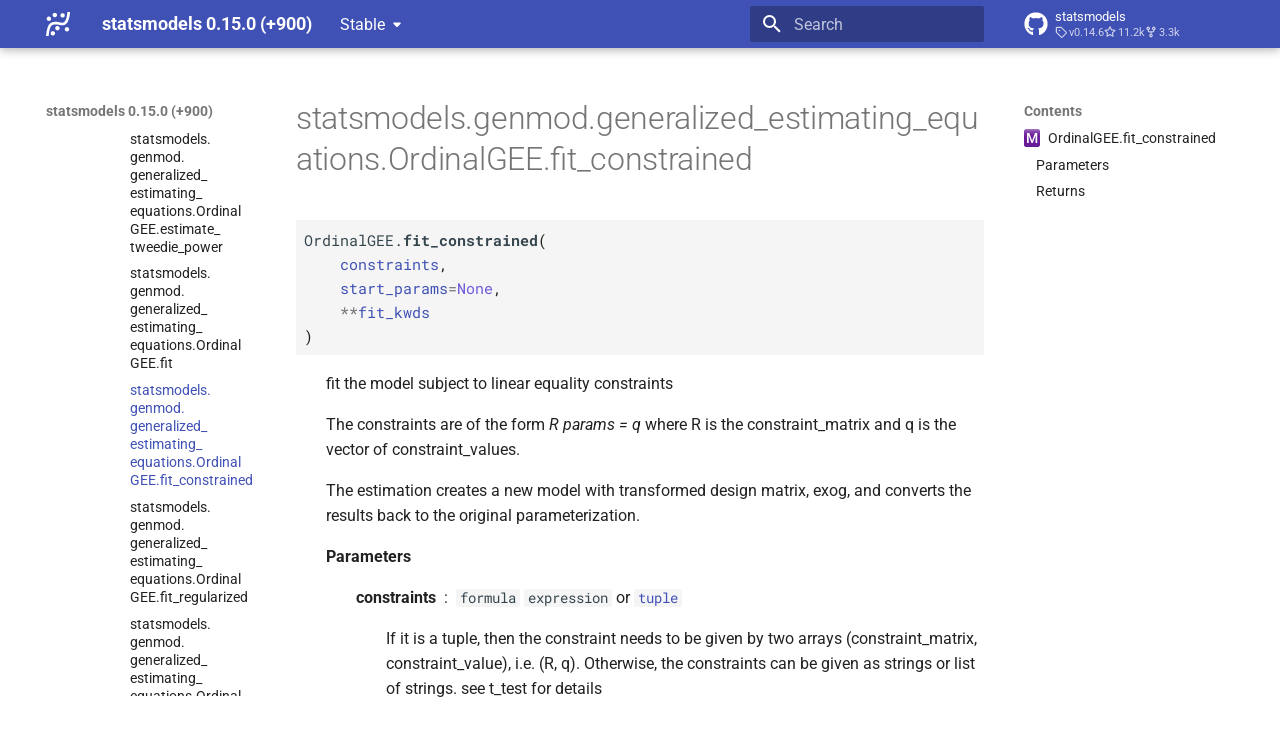

--- FILE ---
content_type: text/html; charset=utf-8
request_url: https://www.statsmodels.org/dev/generated/statsmodels.genmod.generalized_estimating_equations.OrdinalGEE.fit_constrained.html
body_size: 8804
content:




<!doctype html>
<html lang="en" class="no-js">
  <head>
    
      <meta charset="utf-8">
      <meta name="viewport" content="width=device-width,initial-scale=1">
      
      
      
      
        <link rel="prev" href="statsmodels.genmod.generalized_estimating_equations.OrdinalGEE.fit.html">
      
      
        <link rel="next" href="statsmodels.genmod.generalized_estimating_equations.OrdinalGEE.fit_regularized.html">
      
      
      <link rel="icon" href="../_static/favicon.ico">
    
    
  
      
        <title>statsmodels.genmod.generalized_estimating_equations.OrdinalGEE.fit_constrained - statsmodels 0.15.0 (+900)</title>
      
    
  <link rel="icon" type="image/png" sizes="32x32" href="../_static/icons/favicon-32x32.png">
  <link rel="icon" type="image/png" sizes="16x16" href="../_static/icons/favicon-16x16.png">
  <link rel="manifest" href="../_static/icons/site.webmanifest">
  <link rel="mask-icon" href="../_static/icons/safari-pinned-tab.svg" color="#919191">
  <meta name="msapplication-TileColor" content="#2b5797">
  <meta name="msapplication-config" content="../_static/icons/browserconfig.xml">
  <link rel="stylesheet" href="../_static/stylesheets/examples.css">
  <link rel="stylesheet" href="../_static/stylesheets/deprecation.css">
    
      
        
      
      


    
    
      
    
    
      
        
        
        <style>:root{--md-text-font:"Roboto";--md-code-font:"Roboto Mono"}</style>
      
    
        <link rel="stylesheet" type="text/css" href="../_static/sphinx_immaterial_theme.acf80fe7f4d9ef9e2.min.css?v=9e56d0d2" />
        <link rel="stylesheet" type="text/css" href="../_static/graphviz.css?v=fd3f3429" />
        <link rel="stylesheet" type="text/css" href="../_static/plot_directive.css" />
    <script>__md_scope=new URL("..",location),__md_hash=e=>[...e].reduce(((e,_)=>(e<<5)-e+_.charCodeAt(0)),0),__md_get=(e,_=localStorage,t=__md_scope)=>JSON.parse(_.getItem(t.pathname+"."+e)),__md_set=(e,_,t=localStorage,a=__md_scope)=>{try{t.setItem(a.pathname+"."+e,JSON.stringify(_))}catch(e){}}</script>
    
      

    
    
    
  </head>
  
  
    
    
    
    
    
    <body dir="ltr" data-md-color-scheme="default" data-md-color-primary="indigo" data-md-color-accent="blue">
  
    
    <input class="md-toggle" data-md-toggle="drawer" type="checkbox" id="__drawer" autocomplete="off">
    <input class="md-toggle" data-md-toggle="search" type="checkbox" id="__search" autocomplete="off">
    <label class="md-overlay" for="__drawer"></label>
    <div data-md-component="skip">
      
        
        <a href="#statsmodels.genmod.generalized_estimating_equations.OrdinalGEE.fit_constrained" class="md-skip">
          Skip to content
        </a>
      
    </div>
    <div data-md-component="announce">
      
    </div>
    
      <div data-md-color-scheme="default" data-md-component="outdated" hidden>
        
      </div>
    
    
      

  

<header class="md-header md-header--shadow" data-md-component="header">
  <nav class="md-header__inner md-grid" aria-label="Header">
    <a href="../index.html" title="statsmodels 0.15.0 (+900)" class="md-header__button md-logo" aria-label="statsmodels 0.15.0 (+900)" data-md-component="logo">
      <img src="../_static/statsmodels-logo-v2-bw.svg" alt="logo">
    </a>
    <label class="md-header__button md-icon" for="__drawer">
      
      <svg xmlns="http://www.w3.org/2000/svg" viewBox="0 0 24 24"><path d="M3 6h18v2H3zm0 5h18v2H3zm0 5h18v2H3z"/></svg>
    </label>
    <div class="md-header__title" data-md-component="header-title">
      <div class="md-header__ellipsis">
        <div class="md-header__topic">
          <span class="md-ellipsis">
            statsmodels 0.15.0 (+900)
          </span>
        </div>
        <div class="md-header__topic" data-md-component="header-topic">
          <span class="md-ellipsis">
            
              statsmodels.genmod.generalized_estimating_equations.OrdinalGEE.fit_constrained
            
          </span>
        </div>
      </div>
    </div>
    
      
    
    
    
    
      <label class="md-header__button md-icon" for="__search">
        
        <svg xmlns="http://www.w3.org/2000/svg" viewBox="0 0 24 24"><path d="M9.5 3A6.5 6.5 0 0 1 16 9.5c0 1.61-.59 3.09-1.56 4.23l.27.27h.79l5 5-1.5 1.5-5-5v-.79l-.27-.27A6.52 6.52 0 0 1 9.5 16 6.5 6.5 0 0 1 3 9.5 6.5 6.5 0 0 1 9.5 3m0 2C7 5 5 7 5 9.5S7 14 9.5 14 14 12 14 9.5 12 5 9.5 5"/></svg>
      </label>
      <div class="md-search" data-md-component="search" role="dialog">
  <label class="md-search__overlay" for="__search"></label>
  <div class="md-search__inner" role="search">
    <form class="md-search__form" name="search">
      <input type="text" class="md-search__input" name="query" aria-label="Search" placeholder="Search" autocapitalize="off" autocorrect="off" autocomplete="off" spellcheck="false" data-md-component="search-query" required>
      <label class="md-search__icon md-icon" for="__search">
        
        <svg xmlns="http://www.w3.org/2000/svg" viewBox="0 0 24 24"><path d="M9.5 3A6.5 6.5 0 0 1 16 9.5c0 1.61-.59 3.09-1.56 4.23l.27.27h.79l5 5-1.5 1.5-5-5v-.79l-.27-.27A6.52 6.52 0 0 1 9.5 16 6.5 6.5 0 0 1 3 9.5 6.5 6.5 0 0 1 9.5 3m0 2C7 5 5 7 5 9.5S7 14 9.5 14 14 12 14 9.5 12 5 9.5 5"/></svg>
        
        <svg xmlns="http://www.w3.org/2000/svg" viewBox="0 0 24 24"><path d="M20 11v2H8l5.5 5.5-1.42 1.42L4.16 12l7.92-7.92L13.5 5.5 8 11z"/></svg>
      </label>
      <nav class="md-search__options" aria-label="Search">
        
        <button type="reset" class="md-search__icon md-icon" title="Clear" aria-label="Clear" tabindex="-1">
          
          <svg xmlns="http://www.w3.org/2000/svg" viewBox="0 0 24 24"><path d="M19 6.41 17.59 5 12 10.59 6.41 5 5 6.41 10.59 12 5 17.59 6.41 19 12 13.41 17.59 19 19 17.59 13.41 12z"/></svg>
        </button>
      </nav>
      
    </form>
    <div class="md-search__output">
      <div class="md-search__scrollwrap" tabindex="0" data-md-scrollfix>
        <div class="md-search-result" data-md-component="search-result">
          <div class="md-search-result__meta">
            Initializing search
          </div>
          <ol class="md-search-result__list" role="presentation"></ol>
        </div>
      </div>
    </div>
  </div>
</div>
    
    
      <div class="md-header__source">
        <a href="https://github.com/statsmodels/statsmodels/" title="Go to repository" class="md-source" data-md-component="source">
  <div class="md-source__icon md-icon">
    
    <svg xmlns="http://www.w3.org/2000/svg" viewBox="0 0 496 512"><!--! Font Awesome Free 6.7.2 by @fontawesome - https://fontawesome.com License - https://fontawesome.com/license/free (Icons: CC BY 4.0, Fonts: SIL OFL 1.1, Code: MIT License) Copyright 2024 Fonticons, Inc.--><path d="M165.9 397.4c0 2-2.3 3.6-5.2 3.6-3.3.3-5.6-1.3-5.6-3.6 0-2 2.3-3.6 5.2-3.6 3-.3 5.6 1.3 5.6 3.6m-31.1-4.5c-.7 2 1.3 4.3 4.3 4.9 2.6 1 5.6 0 6.2-2s-1.3-4.3-4.3-5.2c-2.6-.7-5.5.3-6.2 2.3m44.2-1.7c-2.9.7-4.9 2.6-4.6 4.9.3 2 2.9 3.3 5.9 2.6 2.9-.7 4.9-2.6 4.6-4.6-.3-1.9-3-3.2-5.9-2.9M244.8 8C106.1 8 0 113.3 0 252c0 110.9 69.8 205.8 169.5 239.2 12.8 2.3 17.3-5.6 17.3-12.1 0-6.2-.3-40.4-.3-61.4 0 0-70 15-84.7-29.8 0 0-11.4-29.1-27.8-36.6 0 0-22.9-15.7 1.6-15.4 0 0 24.9 2 38.6 25.8 21.9 38.6 58.6 27.5 72.9 20.9 2.3-16 8.8-27.1 16-33.7-55.9-6.2-112.3-14.3-112.3-110.5 0-27.5 7.6-41.3 23.6-58.9-2.6-6.5-11.1-33.3 2.6-67.9 20.9-6.5 69 27 69 27 20-5.6 41.5-8.5 62.8-8.5s42.8 2.9 62.8 8.5c0 0 48.1-33.6 69-27 13.7 34.7 5.2 61.4 2.6 67.9 16 17.7 25.8 31.5 25.8 58.9 0 96.5-58.9 104.2-114.8 110.5 9.2 7.9 17 22.9 17 46.4 0 33.7-.3 75.4-.3 83.6 0 6.5 4.6 14.4 17.3 12.1C428.2 457.8 496 362.9 496 252 496 113.3 383.5 8 244.8 8M97.2 352.9c-1.3 1-1 3.3.7 5.2 1.6 1.6 3.9 2.3 5.2 1 1.3-1 1-3.3-.7-5.2-1.6-1.6-3.9-2.3-5.2-1m-10.8-8.1c-.7 1.3.3 2.9 2.3 3.9 1.6 1 3.6.7 4.3-.7.7-1.3-.3-2.9-2.3-3.9-2-.6-3.6-.3-4.3.7m32.4 35.6c-1.6 1.3-1 4.3 1.3 6.2 2.3 2.3 5.2 2.6 6.5 1 1.3-1.3.7-4.3-1.3-6.2-2.2-2.3-5.2-2.6-6.5-1m-11.4-14.7c-1.6 1-1.6 3.6 0 5.9s4.3 3.3 5.6 2.3c1.6-1.3 1.6-3.9 0-6.2-1.4-2.3-4-3.3-5.6-2"/></svg>
  </div>
  <div class="md-source__repository">
    statsmodels
  </div>
</a>
      </div>
    
  </nav>
  
</header>
    
    <div class="md-container" data-md-component="container">
      
      
      
      
        
          
        
      
      <main class="md-main" data-md-component="main">
        <div class="md-main__inner md-grid">
          
            
              
              <div class="md-sidebar md-sidebar--primary" data-md-component="sidebar" data-md-type="navigation" >
                <div class="md-sidebar__scrollwrap">
                  <div class="md-sidebar__inner">
                    



<nav class="md-nav md-nav--primary" aria-label="Navigation" data-md-level="0">
  <label class="md-nav__title" for="__drawer">
    <a href="../index.html" title="statsmodels 0.15.0 (+900)" class="md-nav__button md-logo" aria-label="statsmodels 0.15.0 (+900)" data-md-component="logo">
      <img src="../_static/statsmodels-logo-v2-bw.svg" alt="logo">
    </a>
    statsmodels 0.15.0 (+900)
  </label>
  
    <div class="md-nav__source">
      <a href="https://github.com/statsmodels/statsmodels/" title="Go to repository" class="md-source" data-md-component="source">
  <div class="md-source__icon md-icon">
    
    <svg xmlns="http://www.w3.org/2000/svg" viewBox="0 0 496 512"><!--! Font Awesome Free 6.7.2 by @fontawesome - https://fontawesome.com License - https://fontawesome.com/license/free (Icons: CC BY 4.0, Fonts: SIL OFL 1.1, Code: MIT License) Copyright 2024 Fonticons, Inc.--><path d="M165.9 397.4c0 2-2.3 3.6-5.2 3.6-3.3.3-5.6-1.3-5.6-3.6 0-2 2.3-3.6 5.2-3.6 3-.3 5.6 1.3 5.6 3.6m-31.1-4.5c-.7 2 1.3 4.3 4.3 4.9 2.6 1 5.6 0 6.2-2s-1.3-4.3-4.3-5.2c-2.6-.7-5.5.3-6.2 2.3m44.2-1.7c-2.9.7-4.9 2.6-4.6 4.9.3 2 2.9 3.3 5.9 2.6 2.9-.7 4.9-2.6 4.6-4.6-.3-1.9-3-3.2-5.9-2.9M244.8 8C106.1 8 0 113.3 0 252c0 110.9 69.8 205.8 169.5 239.2 12.8 2.3 17.3-5.6 17.3-12.1 0-6.2-.3-40.4-.3-61.4 0 0-70 15-84.7-29.8 0 0-11.4-29.1-27.8-36.6 0 0-22.9-15.7 1.6-15.4 0 0 24.9 2 38.6 25.8 21.9 38.6 58.6 27.5 72.9 20.9 2.3-16 8.8-27.1 16-33.7-55.9-6.2-112.3-14.3-112.3-110.5 0-27.5 7.6-41.3 23.6-58.9-2.6-6.5-11.1-33.3 2.6-67.9 20.9-6.5 69 27 69 27 20-5.6 41.5-8.5 62.8-8.5s42.8 2.9 62.8 8.5c0 0 48.1-33.6 69-27 13.7 34.7 5.2 61.4 2.6 67.9 16 17.7 25.8 31.5 25.8 58.9 0 96.5-58.9 104.2-114.8 110.5 9.2 7.9 17 22.9 17 46.4 0 33.7-.3 75.4-.3 83.6 0 6.5 4.6 14.4 17.3 12.1C428.2 457.8 496 362.9 496 252 496 113.3 383.5 8 244.8 8M97.2 352.9c-1.3 1-1 3.3.7 5.2 1.6 1.6 3.9 2.3 5.2 1 1.3-1 1-3.3-.7-5.2-1.6-1.6-3.9-2.3-5.2-1m-10.8-8.1c-.7 1.3.3 2.9 2.3 3.9 1.6 1 3.6.7 4.3-.7.7-1.3-.3-2.9-2.3-3.9-2-.6-3.6-.3-4.3.7m32.4 35.6c-1.6 1.3-1 4.3 1.3 6.2 2.3 2.3 5.2 2.6 6.5 1 1.3-1.3.7-4.3-1.3-6.2-2.2-2.3-5.2-2.6-6.5-1m-11.4-14.7c-1.6 1-1.6 3.6 0 5.9s4.3 3.3 5.6 2.3c1.6-1.3 1.6-3.9 0-6.2-1.4-2.3-4-3.3-5.6-2"/></svg>
  </div>
  <div class="md-source__repository">
    statsmodels
  </div>
</a>
    </div>
  
  <ul class="md-nav__list" data-md-scrollfix>
    
      
      
  
  
  
  
  
    <li class="md-nav__item">
      <a href="../install.html" class="md-nav__link">
        
  
  
  <span class="md-ellipsis">
    <span title="/install.rst (reference label)"><span>Installing statsmodels</span></span>
    
  </span>
  

      </a>
    </li>
  

    
      
      
  
  
  
  
  
    <li class="md-nav__item">
      <a href="../gettingstarted.html" class="md-nav__link">
        
  
  
  <span class="md-ellipsis">
    <span title="/gettingstarted.rst (reference label)"><span>Getting started</span></span>
    
  </span>
  

      </a>
    </li>
  

    
      
      
  
  
    
  
  
  
    
    
    
    <li class="md-nav__item md-nav__item--active md-nav__item--nested">
      
        
        
        <input class="md-nav__toggle md-toggle " type="checkbox" id="__nav_3" checked>
        
          
          <div class="md-nav__link md-nav__container">
            <a href="../user-guide.html" class="md-nav__link ">
              
  
  
  <span class="md-ellipsis">
    <span title="/user-guide.rst (reference label)"><span>User Guide</span></span>
    
  </span>
  

            </a>
            
              
              <label class="md-nav__link " for="__nav_3" id="__nav_3_label" tabindex="0">
                <span class="md-nav__icon md-icon"></span>
              </label>
            
          </div>
        
        <nav class="md-nav" data-md-level="1" aria-labelledby="__nav_3_label" aria-expanded="true">
          <label class="md-nav__title" for="__nav_3">
            <span class="md-nav__icon md-icon"></span>
            <span title="/user-guide.rst (reference label)"><span>User Guide</span></span>
          </label>
          <ul class="md-nav__list" data-md-scrollfix>
            
              
                
  
  
  
  
  
    <li class="md-nav__item">
      <a href="../user-guide.html#background" class="md-nav__link">
        
  
  
  <span class="md-ellipsis">
    <span title="/user-guide.rst#background (reference label)"><span>Background</span></span>
    
  </span>
  

      </a>
    </li>
  

              
            
              
                
  
  
    
  
  
  
    
    
    
    <li class="md-nav__item md-nav__item--active md-nav__item--nested">
      
        
        
        <input class="md-nav__toggle md-toggle " type="checkbox" id="__nav_3_2" checked>
        
          
          <div class="md-nav__link md-nav__container">
            <a href="../user-guide.html#regression-and-linear-models" class="md-nav__link ">
              
  
  
  <span class="md-ellipsis">
    <span title="/user-guide.rst#regression-and-linear-models (reference label)"><span>Regression and Linear Models</span></span>
    
  </span>
  

            </a>
            
              
              <label class="md-nav__link " for="__nav_3_2" id="__nav_3_2_label" tabindex="0">
                <span class="md-nav__icon md-icon"></span>
              </label>
            
          </div>
        
        <nav class="md-nav" data-md-level="2" aria-labelledby="__nav_3_2_label" aria-expanded="true">
          <label class="md-nav__title" for="__nav_3_2">
            <span class="md-nav__icon md-icon"></span>
            <span title="/user-guide.rst#regression-and-linear-models (reference label)"><span>Regression and Linear Models</span></span>
          </label>
          <ul class="md-nav__list" data-md-scrollfix>
            
              
                
  
  
  
  
  
    <li class="md-nav__item">
      <a href="../regression.html" class="md-nav__link">
        
  
  
  <span class="md-ellipsis">
    <span title="/regression.rst (reference label)"><span>Linear Regression</span></span>
    
  </span>
  

      </a>
    </li>
  

              
            
              
                
  
  
  
  
  
    <li class="md-nav__item">
      <a href="../glm.html" class="md-nav__link">
        
  
  
  <span class="md-ellipsis">
    <span title="/glm.rst (reference label)"><span>Generalized Linear Models</span></span>
    
  </span>
  

      </a>
    </li>
  

              
            
              
                
  
  
    
  
  
  
    
    
    
    <li class="md-nav__item md-nav__item--active md-nav__item--nested">
      
        
        
        <input class="md-nav__toggle md-toggle " type="checkbox" id="__nav_3_2_3" checked>
        
          
          <div class="md-nav__link md-nav__container">
            <a href="../gee.html" class="md-nav__link ">
              
  
  
  <span class="md-ellipsis">
    <span title="/gee.rst (reference label)"><span>Generalized Estimating Equations</span></span>
    
  </span>
  

            </a>
            
              
              <label class="md-nav__link " for="__nav_3_2_3" id="__nav_3_2_3_label" tabindex="0">
                <span class="md-nav__icon md-icon"></span>
              </label>
            
          </div>
        
        <nav class="md-nav" data-md-level="3" aria-labelledby="__nav_3_2_3_label" aria-expanded="true">
          <label class="md-nav__title" for="__nav_3_2_3">
            <span class="md-nav__icon md-icon"></span>
            <span title="/gee.rst (reference label)"><span>Generalized Estimating Equations</span></span>
          </label>
          <ul class="md-nav__list" data-md-scrollfix>
            
              
                
  
  
    
  
  
  
    
    
    
    <li class="md-nav__item md-nav__item--active md-nav__item--nested">
      
        
        
        <input class="md-nav__toggle md-toggle " type="checkbox" id="__nav_3_2_3_1" checked>
        
          
          <div class="md-nav__link md-nav__container">
            <a href="../gee.html#module-statsmodels.genmod.generalized_estimating_equations" class="md-nav__link ">
              
  
  
  <span class="md-ellipsis">
    <span title="statsmodels.genmod.generalized_estimating_equations (Python module)"><span>Module Reference</span></span>
    
  </span>
  

            </a>
            
              
              <label class="md-nav__link " for="__nav_3_2_3_1" id="__nav_3_2_3_1_label" tabindex="0">
                <span class="md-nav__icon md-icon"></span>
              </label>
            
          </div>
        
        <nav class="md-nav" data-md-level="4" aria-labelledby="__nav_3_2_3_1_label" aria-expanded="true">
          <label class="md-nav__title" for="__nav_3_2_3_1">
            <span class="md-nav__icon md-icon"></span>
            <span title="statsmodels.genmod.generalized_estimating_equations (Python module)"><span>Module Reference</span></span>
          </label>
          <ul class="md-nav__list" data-md-scrollfix>
            
              
                
  
  
    
  
  
  
    
    
    
    <li class="md-nav__item md-nav__item--active md-nav__item--nested">
      
        
        
        <input class="md-nav__toggle md-toggle " type="checkbox" id="__nav_3_2_3_1_1" checked>
        
          
          <div class="md-nav__link md-nav__container">
            <a href="../gee.html#model-class" class="md-nav__link ">
              
  
  
  <span class="md-ellipsis">
    <span title="/gee.rst#model-class (reference label)"><span>Model Class</span></span>
    
  </span>
  

            </a>
            
              
              <label class="md-nav__link " for="__nav_3_2_3_1_1" id="__nav_3_2_3_1_1_label" tabindex="0">
                <span class="md-nav__icon md-icon"></span>
              </label>
            
          </div>
        
        <nav class="md-nav" data-md-level="5" aria-labelledby="__nav_3_2_3_1_1_label" aria-expanded="true">
          <label class="md-nav__title" for="__nav_3_2_3_1_1">
            <span class="md-nav__icon md-icon"></span>
            <span title="/gee.rst#model-class (reference label)"><span>Model Class</span></span>
          </label>
          <ul class="md-nav__list" data-md-scrollfix>
            
              
                
  
  
  
  
  
    <li class="md-nav__item">
      <a href="statsmodels.genmod.generalized_estimating_equations.GEE.html" class="md-nav__link">
        
  
  
  <span class="md-ellipsis">
    <span title="/generated/statsmodels.genmod.generalized_estimating_equations.gee.rst (reference label)"><span>statsmodels.<wbr>genmod.<wbr>generalized_<wbr>estimating_<wbr>equations.<wbr>GEE</span></span>
    
  </span>
  

      </a>
    </li>
  

              
            
              
                
  
  
  
  
  
    <li class="md-nav__item">
      <a href="statsmodels.genmod.generalized_estimating_equations.NominalGEE.html" class="md-nav__link">
        
  
  
  <span class="md-ellipsis">
    <span title="/generated/statsmodels.genmod.generalized_estimating_equations.nominalgee.rst (reference label)"><span>statsmodels.<wbr>genmod.<wbr>generalized_<wbr>estimating_<wbr>equations.<wbr>Nominal<wbr>GEE</span></span>
    
  </span>
  

      </a>
    </li>
  

              
            
              
                
  
  
    
  
  
  
    
    
    
    <li class="md-nav__item md-nav__item--active md-nav__item--nested">
      
        
        
        <input class="md-nav__toggle md-toggle " type="checkbox" id="__nav_3_2_3_1_1_3" checked>
        
          
          <div class="md-nav__link md-nav__container">
            <a href="statsmodels.genmod.generalized_estimating_equations.OrdinalGEE.html" class="md-nav__link ">
              
  
  
  <span class="md-ellipsis">
    <span title="/generated/statsmodels.genmod.generalized_estimating_equations.ordinalgee.rst (reference label)"><span>statsmodels.<wbr>genmod.<wbr>generalized_<wbr>estimating_<wbr>equations.<wbr>Ordinal<wbr>GEE</span></span>
    
  </span>
  

            </a>
            
              
              <label class="md-nav__link " for="__nav_3_2_3_1_1_3" id="__nav_3_2_3_1_1_3_label" tabindex="0">
                <span class="md-nav__icon md-icon"></span>
              </label>
            
          </div>
        
        <nav class="md-nav" data-md-level="6" aria-labelledby="__nav_3_2_3_1_1_3_label" aria-expanded="true">
          <label class="md-nav__title" for="__nav_3_2_3_1_1_3">
            <span class="md-nav__icon md-icon"></span>
            <span title="/generated/statsmodels.genmod.generalized_estimating_equations.ordinalgee.rst (reference label)"><span>statsmodels.<wbr>genmod.<wbr>generalized_<wbr>estimating_<wbr>equations.<wbr>Ordinal<wbr>GEE</span></span>
          </label>
          <ul class="md-nav__list" data-md-scrollfix>
            
              
                
  
  
    
  
  
  
    
    
    
    <li class="md-nav__item md-nav__item--active md-nav__item--nested">
      
        
        
        <input class="md-nav__toggle md-toggle " type="checkbox" id="__nav_3_2_3_1_1_3_1" checked>
        
          
          <div class="md-nav__link md-nav__container">
            <a href="statsmodels.genmod.generalized_estimating_equations.OrdinalGEE.html#statsmodels.genmod.generalized_estimating_equations.OrdinalGEE" class="md-nav__link ">
              
  
  
    <span aria-label="Python class" class="objinfo-icon objinfo-icon__data" title="Python class">C</span>
  
  <span class="md-ellipsis">
    <span title="statsmodels.genmod.generalized_estimating_equations.OrdinalGEE (Python class) — Ordinal Response Marginal Regression Model using GEE"><span>statsmodels.<wbr>genmod.<wbr>generalized_<wbr>estimating_<wbr>equations.<wbr>Ordinal<wbr>GEE</span></span>
    
  </span>
  

            </a>
            
              
              <label class="md-nav__link " for="__nav_3_2_3_1_1_3_1" id="__nav_3_2_3_1_1_3_1_label" tabindex="0">
                <span class="md-nav__icon md-icon"></span>
              </label>
            
          </div>
        
        <nav class="md-nav" data-md-level="7" aria-labelledby="__nav_3_2_3_1_1_3_1_label" aria-expanded="true">
          <label class="md-nav__title" for="__nav_3_2_3_1_1_3_1">
            <span class="md-nav__icon md-icon"></span>
            <span title="statsmodels.genmod.generalized_estimating_equations.OrdinalGEE (Python class) — Ordinal Response Marginal Regression Model using GEE"><span>statsmodels.<wbr>genmod.<wbr>generalized_<wbr>estimating_<wbr>equations.<wbr>Ordinal<wbr>GEE</span></span>
          </label>
          <ul class="md-nav__list" data-md-scrollfix>
            
              
                
  
  
  
  
  
    <li class="md-nav__item">
      <a href="statsmodels.genmod.generalized_estimating_equations.OrdinalGEE.cluster_list.html" class="md-nav__link">
        
  
  
  <span class="md-ellipsis">
    <span title="/generated/statsmodels.genmod.generalized_estimating_equations.ordinalgee.cluster_list.rst (reference label)"><span>statsmodels.<wbr>genmod.<wbr>generalized_<wbr>estimating_<wbr>equations.<wbr>Ordinal<wbr>GEE.<wbr>cluster_<wbr>list</span></span>
    
  </span>
  

      </a>
    </li>
  

              
            
              
                
  
  
  
  
  
    <li class="md-nav__item">
      <a href="statsmodels.genmod.generalized_estimating_equations.OrdinalGEE.compare_score_test.html" class="md-nav__link">
        
  
  
  <span class="md-ellipsis">
    <span title="/generated/statsmodels.genmod.generalized_estimating_equations.ordinalgee.compare_score_test.rst (reference label)"><span>statsmodels.<wbr>genmod.<wbr>generalized_<wbr>estimating_<wbr>equations.<wbr>Ordinal<wbr>GEE.<wbr>compare_<wbr>score_<wbr>test</span></span>
    
  </span>
  

      </a>
    </li>
  

              
            
              
                
  
  
  
  
  
    <li class="md-nav__item">
      <a href="statsmodels.genmod.generalized_estimating_equations.OrdinalGEE.estimate_scale.html" class="md-nav__link">
        
  
  
  <span class="md-ellipsis">
    <span title="/generated/statsmodels.genmod.generalized_estimating_equations.ordinalgee.estimate_scale.rst (reference label)"><span>statsmodels.<wbr>genmod.<wbr>generalized_<wbr>estimating_<wbr>equations.<wbr>Ordinal<wbr>GEE.<wbr>estimate_<wbr>scale</span></span>
    
  </span>
  

      </a>
    </li>
  

              
            
              
                
  
  
  
  
  
    <li class="md-nav__item">
      <a href="statsmodels.genmod.generalized_estimating_equations.OrdinalGEE.estimate_tweedie_power.html" class="md-nav__link">
        
  
  
  <span class="md-ellipsis">
    <span title="/generated/statsmodels.genmod.generalized_estimating_equations.ordinalgee.estimate_tweedie_power.rst (reference label)"><span>statsmodels.<wbr>genmod.<wbr>generalized_<wbr>estimating_<wbr>equations.<wbr>Ordinal<wbr>GEE.<wbr>estimate_<wbr>tweedie_<wbr>power</span></span>
    
  </span>
  

      </a>
    </li>
  

              
            
              
                
  
  
  
  
  
    <li class="md-nav__item">
      <a href="statsmodels.genmod.generalized_estimating_equations.OrdinalGEE.fit.html" class="md-nav__link">
        
  
  
  <span class="md-ellipsis">
    <span title="/generated/statsmodels.genmod.generalized_estimating_equations.ordinalgee.fit.rst (reference label)"><span>statsmodels.<wbr>genmod.<wbr>generalized_<wbr>estimating_<wbr>equations.<wbr>Ordinal<wbr>GEE.<wbr>fit</span></span>
    
  </span>
  

      </a>
    </li>
  

              
            
              
                
  
  
    
  
    
  
  
  
    <li class="md-nav__item md-nav__item--active">
      
      
      <input class="md-nav__toggle md-toggle" type="checkbox" id="__toc">
      
        <label class="md-nav__link md-nav__link--active" for="__toc">
          
  
  
  <span class="md-ellipsis">
    <span title="/generated/statsmodels.genmod.generalized_estimating_equations.ordinalgee.fit_constrained.rst (reference label)"><span>statsmodels.<wbr>genmod.<wbr>generalized_<wbr>estimating_<wbr>equations.<wbr>Ordinal<wbr>GEE.<wbr>fit_<wbr>constrained</span></span>
    
  </span>
  

          <span class="md-nav__icon md-icon"></span>
        </label>
      
      <a href="#" class="md-nav__link md-nav__link--active">
        
  
  
  <span class="md-ellipsis">
    <span title="/generated/statsmodels.genmod.generalized_estimating_equations.ordinalgee.fit_constrained.rst (reference label)"><span>statsmodels.<wbr>genmod.<wbr>generalized_<wbr>estimating_<wbr>equations.<wbr>Ordinal<wbr>GEE.<wbr>fit_<wbr>constrained</span></span>
    
  </span>
  

      </a>
      
        

  

<nav class="md-nav md-nav--secondary">
  
  
    
  
  
    <label class="md-nav__title" for="__toc">
      <span class="md-nav__icon md-icon"></span>
      Contents
    </label>
    <ul class="md-nav__list" data-md-component="toc" data-md-scrollfix>
      
        <li class="md-nav__item">
  <a href="#statsmodels.genmod.generalized_estimating_equations.OrdinalGEE.fit_constrained" class="md-nav__link">
    
      <span aria-label="Python method" class="objinfo-icon objinfo-icon__procedure" title="Python method">M</span>
    
    <span class="md-ellipsis">
      <span title="statsmodels.genmod.generalized_estimating_equations.OrdinalGEE.fit_constrained (Python method) — fit the model subject to linear equality constraints"><span>Ordinal<wbr>GEE.<wbr>fit_<wbr>constrained</span></span>
    </span>
  </a>
  
    <nav class="md-nav" aria-label="OrdinalGEE.fit_constrained">
      <ul class="md-nav__list">
        
          <li class="md-nav__item">
  <a href="#statsmodels.genmod.generalized_estimating_equations.OrdinalGEE.fit_constrained-parameters" class="md-nav__link">
    
    <span class="md-ellipsis">
      <span>Parameters</span>
    </span>
  </a>
  
</li>
        
          <li class="md-nav__item">
  <a href="#statsmodels.genmod.generalized_estimating_equations.OrdinalGEE.fit_constrained-returns" class="md-nav__link">
    
    <span class="md-ellipsis">
      <span>Returns</span>
    </span>
  </a>
  
</li>
        
      </ul>
    </nav>
  
</li>
      
    </ul>
  
</nav>
      
    </li>
  

              
            
              
                
  
  
  
  
  
    <li class="md-nav__item">
      <a href="statsmodels.genmod.generalized_estimating_equations.OrdinalGEE.fit_regularized.html" class="md-nav__link">
        
  
  
  <span class="md-ellipsis">
    <span title="/generated/statsmodels.genmod.generalized_estimating_equations.ordinalgee.fit_regularized.rst (reference label)"><span>statsmodels.<wbr>genmod.<wbr>generalized_<wbr>estimating_<wbr>equations.<wbr>Ordinal<wbr>GEE.<wbr>fit_<wbr>regularized</span></span>
    
  </span>
  

      </a>
    </li>
  

              
            
              
                
  
  
  
  
  
    <li class="md-nav__item">
      <a href="statsmodels.genmod.generalized_estimating_equations.OrdinalGEE.from_formula.html" class="md-nav__link">
        
  
  
  <span class="md-ellipsis">
    <span title="/generated/statsmodels.genmod.generalized_estimating_equations.ordinalgee.from_formula.rst (reference label)"><span>statsmodels.<wbr>genmod.<wbr>generalized_<wbr>estimating_<wbr>equations.<wbr>Ordinal<wbr>GEE.<wbr>from_<wbr>formula</span></span>
    
  </span>
  

      </a>
    </li>
  

              
            
              
                
  
  
  
  
  
    <li class="md-nav__item">
      <a href="statsmodels.genmod.generalized_estimating_equations.OrdinalGEE.get_distribution.html" class="md-nav__link">
        
  
  
  <span class="md-ellipsis">
    <span title="/generated/statsmodels.genmod.generalized_estimating_equations.ordinalgee.get_distribution.rst (reference label)"><span>statsmodels.<wbr>genmod.<wbr>generalized_<wbr>estimating_<wbr>equations.<wbr>Ordinal<wbr>GEE.<wbr>get_<wbr>distribution</span></span>
    
  </span>
  

      </a>
    </li>
  

              
            
              
                
  
  
  
  
  
    <li class="md-nav__item">
      <a href="statsmodels.genmod.generalized_estimating_equations.OrdinalGEE.hessian.html" class="md-nav__link">
        
  
  
  <span class="md-ellipsis">
    <span title="/generated/statsmodels.genmod.generalized_estimating_equations.ordinalgee.hessian.rst (reference label)"><span>statsmodels.<wbr>genmod.<wbr>generalized_<wbr>estimating_<wbr>equations.<wbr>Ordinal<wbr>GEE.<wbr>hessian</span></span>
    
  </span>
  

      </a>
    </li>
  

              
            
              
                
  
  
  
  
  
    <li class="md-nav__item">
      <a href="statsmodels.genmod.generalized_estimating_equations.OrdinalGEE.hessian_factor.html" class="md-nav__link">
        
  
  
  <span class="md-ellipsis">
    <span title="/generated/statsmodels.genmod.generalized_estimating_equations.ordinalgee.hessian_factor.rst (reference label)"><span>statsmodels.<wbr>genmod.<wbr>generalized_<wbr>estimating_<wbr>equations.<wbr>Ordinal<wbr>GEE.<wbr>hessian_<wbr>factor</span></span>
    
  </span>
  

      </a>
    </li>
  

              
            
              
                
  
  
  
  
  
    <li class="md-nav__item">
      <a href="statsmodels.genmod.generalized_estimating_equations.OrdinalGEE.information.html" class="md-nav__link">
        
  
  
  <span class="md-ellipsis">
    <span title="/generated/statsmodels.genmod.generalized_estimating_equations.ordinalgee.information.rst (reference label)"><span>statsmodels.<wbr>genmod.<wbr>generalized_<wbr>estimating_<wbr>equations.<wbr>Ordinal<wbr>GEE.<wbr>information</span></span>
    
  </span>
  

      </a>
    </li>
  

              
            
              
                
  
  
  
  
  
    <li class="md-nav__item">
      <a href="statsmodels.genmod.generalized_estimating_equations.OrdinalGEE.initialize.html" class="md-nav__link">
        
  
  
  <span class="md-ellipsis">
    <span title="/generated/statsmodels.genmod.generalized_estimating_equations.ordinalgee.initialize.rst (reference label)"><span>statsmodels.<wbr>genmod.<wbr>generalized_<wbr>estimating_<wbr>equations.<wbr>Ordinal<wbr>GEE.<wbr>initialize</span></span>
    
  </span>
  

      </a>
    </li>
  

              
            
              
                
  
  
  
  
  
    <li class="md-nav__item">
      <a href="statsmodels.genmod.generalized_estimating_equations.OrdinalGEE.loglike.html" class="md-nav__link">
        
  
  
  <span class="md-ellipsis">
    <span title="/generated/statsmodels.genmod.generalized_estimating_equations.ordinalgee.loglike.rst (reference label)"><span>statsmodels.<wbr>genmod.<wbr>generalized_<wbr>estimating_<wbr>equations.<wbr>Ordinal<wbr>GEE.<wbr>loglike</span></span>
    
  </span>
  

      </a>
    </li>
  

              
            
              
                
  
  
  
  
  
    <li class="md-nav__item">
      <a href="statsmodels.genmod.generalized_estimating_equations.OrdinalGEE.loglike_mu.html" class="md-nav__link">
        
  
  
  <span class="md-ellipsis">
    <span title="/generated/statsmodels.genmod.generalized_estimating_equations.ordinalgee.loglike_mu.rst (reference label)"><span>statsmodels.<wbr>genmod.<wbr>generalized_<wbr>estimating_<wbr>equations.<wbr>Ordinal<wbr>GEE.<wbr>loglike_<wbr>mu</span></span>
    
  </span>
  

      </a>
    </li>
  

              
            
              
                
  
  
  
  
  
    <li class="md-nav__item">
      <a href="statsmodels.genmod.generalized_estimating_equations.OrdinalGEE.mean_deriv.html" class="md-nav__link">
        
  
  
  <span class="md-ellipsis">
    <span title="/generated/statsmodels.genmod.generalized_estimating_equations.ordinalgee.mean_deriv.rst (reference label)"><span>statsmodels.<wbr>genmod.<wbr>generalized_<wbr>estimating_<wbr>equations.<wbr>Ordinal<wbr>GEE.<wbr>mean_<wbr>deriv</span></span>
    
  </span>
  

      </a>
    </li>
  

              
            
              
                
  
  
  
  
  
    <li class="md-nav__item">
      <a href="statsmodels.genmod.generalized_estimating_equations.OrdinalGEE.mean_deriv_exog.html" class="md-nav__link">
        
  
  
  <span class="md-ellipsis">
    <span title="/generated/statsmodels.genmod.generalized_estimating_equations.ordinalgee.mean_deriv_exog.rst (reference label)"><span>statsmodels.<wbr>genmod.<wbr>generalized_<wbr>estimating_<wbr>equations.<wbr>Ordinal<wbr>GEE.<wbr>mean_<wbr>deriv_<wbr>exog</span></span>
    
  </span>
  

      </a>
    </li>
  

              
            
              
                
  
  
  
  
  
    <li class="md-nav__item">
      <a href="statsmodels.genmod.generalized_estimating_equations.OrdinalGEE.predict.html" class="md-nav__link">
        
  
  
  <span class="md-ellipsis">
    <span title="/generated/statsmodels.genmod.generalized_estimating_equations.ordinalgee.predict.rst (reference label)"><span>statsmodels.<wbr>genmod.<wbr>generalized_<wbr>estimating_<wbr>equations.<wbr>Ordinal<wbr>GEE.<wbr>predict</span></span>
    
  </span>
  

      </a>
    </li>
  

              
            
              
                
  
  
  
  
  
    <li class="md-nav__item">
      <a href="statsmodels.genmod.generalized_estimating_equations.OrdinalGEE.qic.html" class="md-nav__link">
        
  
  
  <span class="md-ellipsis">
    <span title="/generated/statsmodels.genmod.generalized_estimating_equations.ordinalgee.qic.rst (reference label)"><span>statsmodels.<wbr>genmod.<wbr>generalized_<wbr>estimating_<wbr>equations.<wbr>Ordinal<wbr>GEE.<wbr>qic</span></span>
    
  </span>
  

      </a>
    </li>
  

              
            
              
                
  
  
  
  
  
    <li class="md-nav__item">
      <a href="statsmodels.genmod.generalized_estimating_equations.OrdinalGEE.score.html" class="md-nav__link">
        
  
  
  <span class="md-ellipsis">
    <span title="/generated/statsmodels.genmod.generalized_estimating_equations.ordinalgee.score.rst (reference label)"><span>statsmodels.<wbr>genmod.<wbr>generalized_<wbr>estimating_<wbr>equations.<wbr>Ordinal<wbr>GEE.<wbr>score</span></span>
    
  </span>
  

      </a>
    </li>
  

              
            
              
                
  
  
  
  
  
    <li class="md-nav__item">
      <a href="statsmodels.genmod.generalized_estimating_equations.OrdinalGEE.score_factor.html" class="md-nav__link">
        
  
  
  <span class="md-ellipsis">
    <span title="/generated/statsmodels.genmod.generalized_estimating_equations.ordinalgee.score_factor.rst (reference label)"><span>statsmodels.<wbr>genmod.<wbr>generalized_<wbr>estimating_<wbr>equations.<wbr>Ordinal<wbr>GEE.<wbr>score_<wbr>factor</span></span>
    
  </span>
  

      </a>
    </li>
  

              
            
              
                
  
  
  
  
  
    <li class="md-nav__item">
      <a href="statsmodels.genmod.generalized_estimating_equations.OrdinalGEE.score_obs.html" class="md-nav__link">
        
  
  
  <span class="md-ellipsis">
    <span title="/generated/statsmodels.genmod.generalized_estimating_equations.ordinalgee.score_obs.rst (reference label)"><span>statsmodels.<wbr>genmod.<wbr>generalized_<wbr>estimating_<wbr>equations.<wbr>Ordinal<wbr>GEE.<wbr>score_<wbr>obs</span></span>
    
  </span>
  

      </a>
    </li>
  

              
            
              
                
  
  
  
  
  
    <li class="md-nav__item">
      <a href="statsmodels.genmod.generalized_estimating_equations.OrdinalGEE.score_test.html" class="md-nav__link">
        
  
  
  <span class="md-ellipsis">
    <span title="/generated/statsmodels.genmod.generalized_estimating_equations.ordinalgee.score_test.rst (reference label)"><span>statsmodels.<wbr>genmod.<wbr>generalized_<wbr>estimating_<wbr>equations.<wbr>Ordinal<wbr>GEE.<wbr>score_<wbr>test</span></span>
    
  </span>
  

      </a>
    </li>
  

              
            
              
                
  
  
  
  
  
    <li class="md-nav__item">
      <a href="statsmodels.genmod.generalized_estimating_equations.OrdinalGEE.setup_ordinal.html" class="md-nav__link">
        
  
  
  <span class="md-ellipsis">
    <span title="/generated/statsmodels.genmod.generalized_estimating_equations.ordinalgee.setup_ordinal.rst (reference label)"><span>statsmodels.<wbr>genmod.<wbr>generalized_<wbr>estimating_<wbr>equations.<wbr>Ordinal<wbr>GEE.<wbr>setup_<wbr>ordinal</span></span>
    
  </span>
  

      </a>
    </li>
  

              
            
              
                
  
  
  
  
  
    <li class="md-nav__item">
      <a href="statsmodels.genmod.generalized_estimating_equations.OrdinalGEE.update_cached_means.html" class="md-nav__link">
        
  
  
  <span class="md-ellipsis">
    <span title="/generated/statsmodels.genmod.generalized_estimating_equations.ordinalgee.update_cached_means.rst (reference label)"><span>statsmodels.<wbr>genmod.<wbr>generalized_<wbr>estimating_<wbr>equations.<wbr>Ordinal<wbr>GEE.<wbr>update_<wbr>cached_<wbr>means</span></span>
    
  </span>
  

      </a>
    </li>
  

              
            
              
                
  
  
  
  
  
    <li class="md-nav__item">
      <a href="statsmodels.genmod.generalized_estimating_equations.OrdinalGEE.cached_means.html" class="md-nav__link">
        
  
  
  <span class="md-ellipsis">
    <span title="/generated/statsmodels.genmod.generalized_estimating_equations.ordinalgee.cached_means.rst (reference label)"><span>statsmodels.<wbr>genmod.<wbr>generalized_<wbr>estimating_<wbr>equations.<wbr>Ordinal<wbr>GEE.<wbr>cached_<wbr>means</span></span>
    
  </span>
  

      </a>
    </li>
  

              
            
              
                
  
  
  
  
  
    <li class="md-nav__item">
      <a href="statsmodels.genmod.generalized_estimating_equations.OrdinalGEE.endog_names.html" class="md-nav__link">
        
  
  
  <span class="md-ellipsis">
    <span title="/generated/statsmodels.genmod.generalized_estimating_equations.ordinalgee.endog_names.rst (reference label)"><span>statsmodels.<wbr>genmod.<wbr>generalized_<wbr>estimating_<wbr>equations.<wbr>Ordinal<wbr>GEE.<wbr>endog_<wbr>names</span></span>
    
  </span>
  

      </a>
    </li>
  

              
            
              
                
  
  
  
  
  
    <li class="md-nav__item">
      <a href="statsmodels.genmod.generalized_estimating_equations.OrdinalGEE.exog_names.html" class="md-nav__link">
        
  
  
  <span class="md-ellipsis">
    <span title="/generated/statsmodels.genmod.generalized_estimating_equations.ordinalgee.exog_names.rst (reference label)"><span>statsmodels.<wbr>genmod.<wbr>generalized_<wbr>estimating_<wbr>equations.<wbr>Ordinal<wbr>GEE.<wbr>exog_<wbr>names</span></span>
    
  </span>
  

      </a>
    </li>
  

              
            
              
                
  
  
  
  
  
    <li class="md-nav__item">
      <a href="statsmodels.genmod.generalized_estimating_equations.OrdinalGEE.exposure_name.html" class="md-nav__link">
        
  
  
  <span class="md-ellipsis">
    <span title="/generated/statsmodels.genmod.generalized_estimating_equations.ordinalgee.exposure_name.rst (reference label)"><span>statsmodels.<wbr>genmod.<wbr>generalized_<wbr>estimating_<wbr>equations.<wbr>Ordinal<wbr>GEE.<wbr>exposure_<wbr>name</span></span>
    
  </span>
  

      </a>
    </li>
  

              
            
              
                
  
  
  
  
  
    <li class="md-nav__item">
      <a href="statsmodels.genmod.generalized_estimating_equations.OrdinalGEE.freq_weights_name.html" class="md-nav__link">
        
  
  
  <span class="md-ellipsis">
    <span title="/generated/statsmodels.genmod.generalized_estimating_equations.ordinalgee.freq_weights_name.rst (reference label)"><span>statsmodels.<wbr>genmod.<wbr>generalized_<wbr>estimating_<wbr>equations.<wbr>Ordinal<wbr>GEE.<wbr>freq_<wbr>weights_<wbr>name</span></span>
    
  </span>
  

      </a>
    </li>
  

              
            
              
                
  
  
  
  
  
    <li class="md-nav__item">
      <a href="statsmodels.genmod.generalized_estimating_equations.OrdinalGEE.offset_name.html" class="md-nav__link">
        
  
  
  <span class="md-ellipsis">
    <span title="/generated/statsmodels.genmod.generalized_estimating_equations.ordinalgee.offset_name.rst (reference label)"><span>statsmodels.<wbr>genmod.<wbr>generalized_<wbr>estimating_<wbr>equations.<wbr>Ordinal<wbr>GEE.<wbr>offset_<wbr>name</span></span>
    
  </span>
  

      </a>
    </li>
  

              
            
              
                
  
  
  
  
  
    <li class="md-nav__item">
      <a href="statsmodels.genmod.generalized_estimating_equations.OrdinalGEE.var_weights_name.html" class="md-nav__link">
        
  
  
  <span class="md-ellipsis">
    <span title="/generated/statsmodels.genmod.generalized_estimating_equations.ordinalgee.var_weights_name.rst (reference label)"><span>statsmodels.<wbr>genmod.<wbr>generalized_<wbr>estimating_<wbr>equations.<wbr>Ordinal<wbr>GEE.<wbr>var_<wbr>weights_<wbr>name</span></span>
    
  </span>
  

      </a>
    </li>
  

              
            
          </ul>
        </nav>
      
    </li>
  
  

              
            
          </ul>
        </nav>
      
    </li>
  
  

              
            
              
                
  
  
  
  
  
    <li class="md-nav__item">
      <a href="statsmodels.genmod.qif.QIF.html" class="md-nav__link">
        
  
  
  <span class="md-ellipsis">
    <span title="/generated/statsmodels.genmod.qif.qif.rst (reference label)"><span>statsmodels.<wbr>genmod.<wbr>qif.<wbr>QIF</span></span>
    
  </span>
  

      </a>
    </li>
  

              
            
          </ul>
        </nav>
      
    </li>
  
  

              
            
              
                
  
  
  
  
  
    <li class="md-nav__item">
      <a href="../gee.html#results-classes" class="md-nav__link">
        
  
  
  <span class="md-ellipsis">
    <span title="/gee.rst#results-classes (reference label)"><span>Results Classes</span></span>
    
  </span>
  

      </a>
    </li>
  

              
            
              
                
  
  
  
  
  
    <li class="md-nav__item">
      <a href="../gee.html#dependence-structures" class="md-nav__link">
        
  
  
  <span class="md-ellipsis">
    <span title="/gee.rst#dependence-structures (reference label)"><span>Dependence Structures</span></span>
    
  </span>
  

      </a>
    </li>
  

              
            
              
                
  
  
  
  
  
    <li class="md-nav__item">
      <a href="../gee.html#families" class="md-nav__link">
        
  
  
  <span class="md-ellipsis">
    <span title="/gee.rst#families (reference label)"><span>Families</span></span>
    
  </span>
  

      </a>
    </li>
  

              
            
              
                
  
  
  
  
  
    <li class="md-nav__item">
      <a href="../gee.html#link-functions" class="md-nav__link">
        
  
  
  <span class="md-ellipsis">
    <span title="/gee.rst#link-functions (reference label)"><span>Link Functions</span></span>
    
  </span>
  

      </a>
    </li>
  

              
            
          </ul>
        </nav>
      
    </li>
  
  

              
            
          </ul>
        </nav>
      
    </li>
  
  

              
            
              
                
  
  
  
  
  
    <li class="md-nav__item">
      <a href="../gam.html" class="md-nav__link">
        
  
  
  <span class="md-ellipsis">
    <span title="/gam.rst (reference label)"><span>Generalized Additive Models <wbr>(GAM)</span></span>
    
  </span>
  

      </a>
    </li>
  

              
            
              
                
  
  
  
  
  
    <li class="md-nav__item">
      <a href="../rlm.html" class="md-nav__link">
        
  
  
  <span class="md-ellipsis">
    <span title="/rlm.rst (reference label)"><span>Robust Linear Models</span></span>
    
  </span>
  

      </a>
    </li>
  

              
            
              
                
  
  
  
  
  
    <li class="md-nav__item">
      <a href="../mixed_linear.html" class="md-nav__link">
        
  
  
  <span class="md-ellipsis">
    <span title="/mixed_linear.rst (reference label)"><span>Linear Mixed Effects Models</span></span>
    
  </span>
  

      </a>
    </li>
  

              
            
              
                
  
  
  
  
  
    <li class="md-nav__item">
      <a href="../discretemod.html" class="md-nav__link">
        
  
  
  <span class="md-ellipsis">
    <span title="/discretemod.rst (reference label)"><span>Regression with Discrete Dependent Variable</span></span>
    
  </span>
  

      </a>
    </li>
  

              
            
              
                
  
  
  
  
  
    <li class="md-nav__item">
      <a href="../mixed_glm.html" class="md-nav__link">
        
  
  
  <span class="md-ellipsis">
    <span title="/mixed_glm.rst (reference label)"><span>Generalized Linear Mixed Effects Models</span></span>
    
  </span>
  

      </a>
    </li>
  

              
            
              
                
  
  
  
  
  
    <li class="md-nav__item">
      <a href="../anova.html" class="md-nav__link">
        
  
  
  <span class="md-ellipsis">
    <span title="/anova.rst (reference label)"><span>ANOVA</span></span>
    
  </span>
  

      </a>
    </li>
  

              
            
              
                
  
  
  
  
  
    <li class="md-nav__item">
      <a href="../other_models.html" class="md-nav__link">
        
  
  
  <span class="md-ellipsis">
    <span title="/other_models.rst (reference label)"><span>Other Models othermod</span></span>
    
  </span>
  

      </a>
    </li>
  

              
            
          </ul>
        </nav>
      
    </li>
  
  

              
            
              
                
  
  
  
  
  
    <li class="md-nav__item">
      <a href="../user-guide.html#time-series-analysis" class="md-nav__link">
        
  
  
  <span class="md-ellipsis">
    <span title="/user-guide.rst#time-series-analysis (reference label)"><span>Time Series Analysis</span></span>
    
  </span>
  

      </a>
    </li>
  

              
            
              
                
  
  
  
  
  
    <li class="md-nav__item">
      <a href="../user-guide.html#other-models" class="md-nav__link">
        
  
  
  <span class="md-ellipsis">
    <span title="/user-guide.rst#other-models (reference label)"><span>Other Models</span></span>
    
  </span>
  

      </a>
    </li>
  

              
            
              
                
  
  
  
  
  
    <li class="md-nav__item">
      <a href="../user-guide.html#statistics-and-tools" class="md-nav__link">
        
  
  
  <span class="md-ellipsis">
    <span title="/user-guide.rst#statistics-and-tools (reference label)"><span>Statistics and Tools</span></span>
    
  </span>
  

      </a>
    </li>
  

              
            
              
                
  
  
  
  
  
    <li class="md-nav__item">
      <a href="../user-guide.html#data-sets" class="md-nav__link">
        
  
  
  <span class="md-ellipsis">
    <span title="/user-guide.rst#data-sets (reference label)"><span>Data Sets</span></span>
    
  </span>
  

      </a>
    </li>
  

              
            
              
                
  
  
  
  
  
    <li class="md-nav__item">
      <a href="../user-guide.html#sandbox" class="md-nav__link">
        
  
  
  <span class="md-ellipsis">
    <span title="/user-guide.rst#sandbox (reference label)"><span>Sandbox</span></span>
    
  </span>
  

      </a>
    </li>
  

              
            
          </ul>
        </nav>
      
    </li>
  
  

    
      
      
  
  
  
  
  
    <li class="md-nav__item">
      <a href="../examples/index.html" class="md-nav__link">
        
  
  
  <span class="md-ellipsis">
    <span title="/examples/index.rst (reference label)"><span>Examples</span></span>
    
  </span>
  

      </a>
    </li>
  

    
      
      
  
  
  
  
  
    <li class="md-nav__item">
      <a href="../api.html" class="md-nav__link">
        
  
  
  <span class="md-ellipsis">
    <span title="/api.rst (reference label)"><span>API Reference</span></span>
    
  </span>
  

      </a>
    </li>
  

    
      
      
  
  
  
  
  
    <li class="md-nav__item">
      <a href="../about.html" class="md-nav__link">
        
  
  
  <span class="md-ellipsis">
    <span title="/about.rst (reference label)"><span>About statsmodels</span></span>
    
  </span>
  

      </a>
    </li>
  

    
      
      
  
  
  
  
  
    <li class="md-nav__item">
      <a href="../dev/index.html" class="md-nav__link">
        
  
  
  <span class="md-ellipsis">
    <span title="/dev/index.rst (reference label)"><span>Developer Page</span></span>
    
  </span>
  

      </a>
    </li>
  

    
      
      
  
  
  
  
  
    <li class="md-nav__item">
      <a href="../release/index.html" class="md-nav__link">
        
  
  
  <span class="md-ellipsis">
    <span title="/release/index.rst (reference label)"><span>Release Notes</span></span>
    
  </span>
  

      </a>
    </li>
  

    
  </ul>
</nav>
                  </div>
                </div>
              </div>
            
            
              
              <div class="md-sidebar md-sidebar--secondary" data-md-component="sidebar" data-md-type="toc" >
                <div class="md-sidebar__scrollwrap">
                  <div class="md-sidebar__inner">
                    

  

<nav class="md-nav md-nav--secondary">
  
  
  
    <label class="md-nav__title" for="__toc">
      <span class="md-nav__icon md-icon"></span>
      Contents
    </label>
    <ul class="md-nav__list" data-md-component="toc" data-md-scrollfix>
      
        <li class="md-nav__item">
  <a href="#statsmodels.genmod.generalized_estimating_equations.OrdinalGEE.fit_constrained" class="md-nav__link">
    
      <span aria-label="Python method" class="objinfo-icon objinfo-icon__procedure" title="Python method">M</span>
    
    <span class="md-ellipsis">
      <span title="statsmodels.genmod.generalized_estimating_equations.OrdinalGEE.fit_constrained (Python method) — fit the model subject to linear equality constraints"><span>Ordinal<wbr>GEE.<wbr>fit_<wbr>constrained</span></span>
    </span>
  </a>
  
    <nav class="md-nav" aria-label="OrdinalGEE.fit_constrained">
      <ul class="md-nav__list">
        
          <li class="md-nav__item">
  <a href="#statsmodels.genmod.generalized_estimating_equations.OrdinalGEE.fit_constrained-parameters" class="md-nav__link">
    
    <span class="md-ellipsis">
      <span>Parameters</span>
    </span>
  </a>
  
</li>
        
          <li class="md-nav__item">
  <a href="#statsmodels.genmod.generalized_estimating_equations.OrdinalGEE.fit_constrained-returns" class="md-nav__link">
    
    <span class="md-ellipsis">
      <span>Returns</span>
    </span>
  </a>
  
</li>
        
      </ul>
    </nav>
  
</li>
      
    </ul>
  
</nav>
                  </div>
                </div>
              </div>
            
          
          
            <div class="md-content" data-md-component="content">
              <article class="md-content__inner md-typeset" role="main">
                
                
                  


<h1 id="statsmodels-genmod-generalized-estimating-equations-ordinalgee-fit-constrained">statsmodels.genmod.generalized_estimating_equations.OrdinalGEE.fit_constrained<a class="headerlink" href="#statsmodels-genmod-generalized-estimating-equations-ordinalgee-fit-constrained" title="Link to this heading">¶</a></h1>
<dl class="py method objdesc">
<dt class="sig sig-object highlight sig-wrap py" id="statsmodels.genmod.generalized_estimating_equations.OrdinalGEE.fit_constrained">
<span class="sig-prename descclassname"><span class="pre">OrdinalGEE.</span></span><span class="sig-name descname"><span class="pre">fit_constrained</span></span><span class="sig-paren">(</span><span class="sig-param-decl"><em class="sig-param"><a class="n reference internal" href="#statsmodels.genmod.generalized_estimating_equations.OrdinalGEE.fit_constrained" title="statsmodels.genmod.generalized_estimating_equations.OrdinalGEE.fit_constrained.constraints (Python parameter)"><span class="n"><span class="pre">constraints</span></span></a></em>, </span><span class="sig-param-decl"><em class="sig-param"><a class="n reference internal" href="#statsmodels.genmod.generalized_estimating_equations.OrdinalGEE.fit_constrained" title="statsmodels.genmod.generalized_estimating_equations.OrdinalGEE.fit_constrained.start_params (Python parameter)"><span class="n"><span class="pre">start_params</span></span></a><span class="o"><span class="pre">=</span></span><code class="code python default_value docutils literal highlight highlight-python"><span class="kc">None</span></code></em>, </span><span class="sig-param-decl"><em class="sig-param"><span class="o"><span class="pre">**</span></span><a class="n reference internal" href="#statsmodels.genmod.generalized_estimating_equations.OrdinalGEE.fit_constrained" title="statsmodels.genmod.generalized_estimating_equations.OrdinalGEE.fit_constrained.fit_kwds (Python parameter)"><span class="n"><span class="pre">fit_kwds</span></span></a></em></span><span class="sig-paren">)</span><a class="headerlink" href="#statsmodels.genmod.generalized_estimating_equations.OrdinalGEE.fit_constrained" title="Link to this definition">¶</a></dt>
<dd><p>fit the model subject to linear equality constraints</p>
<p>The constraints are of the form   <cite>R params = q</cite>
where R is the constraint_matrix and q is the vector of
constraint_values.</p>
<p>The estimation creates a new model with transformed design matrix,
exog, and converts the results back to the original parameterization.</p>
<dl class="field-list">
<dt class="field-odd" id="statsmodels.genmod.generalized_estimating_equations.OrdinalGEE.fit_constrained-parameters">Parameters<span class="colon">:</span><a class="headerlink" href="#statsmodels.genmod.generalized_estimating_equations.OrdinalGEE.fit_constrained-parameters" title="Permalink to this headline">¶</a></dt>
<dd class="field-odd"><dl>
<dt><strong>constraints</strong><span class="classifier"><code class="xref py py-obj docutils literal notranslate"><span class="pre">formula</span></code> <code class="xref py py-obj docutils literal notranslate"><span class="pre">expression</span></code> or <a class="reference external" href="https://docs.python.org/3/library/stdtypes.html#tuple" title="(in Python v3.14)"><code class="docutils literal notranslate"><span class="pre">tuple</span></code></a></span></dt><dd><p>If it is a tuple, then the constraint needs to be given by two
arrays (constraint_matrix, constraint_value), i.e. (R, q).
Otherwise, the constraints can be given as strings or list of
strings.
see t_test for details</p>
</dd>
<dt><strong>start_params</strong><span class="classifier"><a class="reference external" href="https://docs.python.org/3/library/constants.html#None" title="(in Python v3.14)"><code class="docutils literal notranslate"><span class="pre">None</span></code></a> or <a class="reference external" href="https://numpy.org/doc/stable/glossary.html#term-array_like" title="(in NumPy v2.4)"><span>array_like</span></a></span></dt><dd><p>starting values for the optimization. <cite>start_params</cite> needs to be
given in the original parameter space and are internally
transformed.</p>
</dd>
<dt><strong>**fit_kwds</strong><span class="classifier"><a class="reference external" href="https://docs.python.org/3/library/keyword.html#module-keyword" title="(in Python v3.14)"><code class="xref py py-obj docutils literal notranslate"><span class="pre">keyword</span></code></a> <code class="xref py py-obj docutils literal notranslate"><span class="pre">arguments</span></code></span></dt><dd><p>fit_kwds are used in the optimization of the transformed model.</p>
</dd>
</dl>
</dd>
<dt class="field-even" id="statsmodels.genmod.generalized_estimating_equations.OrdinalGEE.fit_constrained-returns">Returns<span class="colon">:</span><a class="headerlink" href="#statsmodels.genmod.generalized_estimating_equations.OrdinalGEE.fit_constrained-returns" title="Permalink to this headline">¶</a></dt>
<dd class="field-even"><dl>
<dt><strong>results</strong><span class="classifier"><code class="xref py py-obj docutils literal notranslate"><span class="pre">Results</span></code> <code class="xref py py-obj docutils literal notranslate"><span class="pre">instance</span></code></span></dt><dd></dd>
</dl>
</dd>
</dl>
</dd></dl>







  
    
  
  


  <aside class="md-source-file">
    
      
  <span class="md-source-file__fact">
    <span class="md-icon" title="Last update">
      <svg xmlns="http://www.w3.org/2000/svg" viewBox="0 0 24 24"><path d="M21 13.1c-.1 0-.3.1-.4.2l-1 1 2.1 2.1 1-1c.2-.2.2-.6 0-.8l-1.3-1.3c-.1-.1-.2-.2-.4-.2m-1.9 1.8-6.1 6V23h2.1l6.1-6.1zM12.5 7v5.2l4 2.4-1 1L11 13V7zM11 21.9c-5.1-.5-9-4.8-9-9.9C2 6.5 6.5 2 12 2c5.3 0 9.6 4.1 10 9.3-.3-.1-.6-.2-1-.2s-.7.1-1 .2C19.6 7.2 16.2 4 12 4c-4.4 0-8 3.6-8 8 0 4.1 3.1 7.5 7.1 7.9l-.1.2z"/></svg>
    </span>
    Jan 14, 2026
  </span>

    
    
    
    
  </aside>





                
              </article>
            </div>
          
          
        </div>
        
      </main>
      
        <footer class="md-footer">
  
  
  
  <div class="md-footer-meta md-typeset">
    
    <div class="md-footer-meta__inner md-grid">
      <div class="md-copyright">
  
    <div class="md-footer-copyright__highlight">
        &#169; Copyright 2009-2025, Josef Perktold, Skipper Seabold, Jonathan Taylor, statsmodels-developers.
        
    </div>
  
    Created using
    <a href="https://www.sphinx-doc.org/" target="_blank" rel="noopener">Sphinx</a>
    7.3.7.
     and
    <a href="https://github.com/jbms/sphinx-immaterial/" target="_blank" rel="noopener">Sphinx-Immaterial</a>
  
</div>
      
        <div class="md-social">
  
    
    
    
    
    <a href="https://github.com/statsmodels/statsmodels/" target="_blank" rel="noopener" title="Source on github.com" class="md-social__link">
      <svg xmlns="http://www.w3.org/2000/svg" viewBox="0 0 496 512"><!--! Font Awesome Free 6.7.2 by @fontawesome - https://fontawesome.com License - https://fontawesome.com/license/free (Icons: CC BY 4.0, Fonts: SIL OFL 1.1, Code: MIT License) Copyright 2024 Fonticons, Inc.--><path d="M165.9 397.4c0 2-2.3 3.6-5.2 3.6-3.3.3-5.6-1.3-5.6-3.6 0-2 2.3-3.6 5.2-3.6 3-.3 5.6 1.3 5.6 3.6m-31.1-4.5c-.7 2 1.3 4.3 4.3 4.9 2.6 1 5.6 0 6.2-2s-1.3-4.3-4.3-5.2c-2.6-.7-5.5.3-6.2 2.3m44.2-1.7c-2.9.7-4.9 2.6-4.6 4.9.3 2 2.9 3.3 5.9 2.6 2.9-.7 4.9-2.6 4.6-4.6-.3-1.9-3-3.2-5.9-2.9M244.8 8C106.1 8 0 113.3 0 252c0 110.9 69.8 205.8 169.5 239.2 12.8 2.3 17.3-5.6 17.3-12.1 0-6.2-.3-40.4-.3-61.4 0 0-70 15-84.7-29.8 0 0-11.4-29.1-27.8-36.6 0 0-22.9-15.7 1.6-15.4 0 0 24.9 2 38.6 25.8 21.9 38.6 58.6 27.5 72.9 20.9 2.3-16 8.8-27.1 16-33.7-55.9-6.2-112.3-14.3-112.3-110.5 0-27.5 7.6-41.3 23.6-58.9-2.6-6.5-11.1-33.3 2.6-67.9 20.9-6.5 69 27 69 27 20-5.6 41.5-8.5 62.8-8.5s42.8 2.9 62.8 8.5c0 0 48.1-33.6 69-27 13.7 34.7 5.2 61.4 2.6 67.9 16 17.7 25.8 31.5 25.8 58.9 0 96.5-58.9 104.2-114.8 110.5 9.2 7.9 17 22.9 17 46.4 0 33.7-.3 75.4-.3 83.6 0 6.5 4.6 14.4 17.3 12.1C428.2 457.8 496 362.9 496 252 496 113.3 383.5 8 244.8 8M97.2 352.9c-1.3 1-1 3.3.7 5.2 1.6 1.6 3.9 2.3 5.2 1 1.3-1 1-3.3-.7-5.2-1.6-1.6-3.9-2.3-5.2-1m-10.8-8.1c-.7 1.3.3 2.9 2.3 3.9 1.6 1 3.6.7 4.3-.7.7-1.3-.3-2.9-2.3-3.9-2-.6-3.6-.3-4.3.7m32.4 35.6c-1.6 1.3-1 4.3 1.3 6.2 2.3 2.3 5.2 2.6 6.5 1 1.3-1.3.7-4.3-1.3-6.2-2.2-2.3-5.2-2.6-6.5-1m-11.4-14.7c-1.6 1-1.6 3.6 0 5.9s4.3 3.3 5.6 2.3c1.6-1.3 1.6-3.9 0-6.2-1.4-2.3-4-3.3-5.6-2"/></svg>
    </a>
  
    
    
    
    
      
      
    
    <a href="https://pypi.org/project/statsmodels/" target="_blank" rel="noopener" title="pypi.org" class="md-social__link">
      <svg xmlns="http://www.w3.org/2000/svg" viewBox="0 0 448 512"><!--! Font Awesome Free 6.7.2 by @fontawesome - https://fontawesome.com License - https://fontawesome.com/license/free (Icons: CC BY 4.0, Fonts: SIL OFL 1.1, Code: MIT License) Copyright 2024 Fonticons, Inc.--><path d="M439.8 200.5c-7.7-30.9-22.3-54.2-53.4-54.2h-40.1v47.4c0 36.8-31.2 67.8-66.8 67.8H172.7c-29.2 0-53.4 25-53.4 54.3v101.8c0 29 25.2 46 53.4 54.3 33.8 9.9 66.3 11.7 106.8 0 26.9-7.8 53.4-23.5 53.4-54.3v-40.7H226.2v-13.6h160.2c31.1 0 42.6-21.7 53.4-54.2 11.2-33.5 10.7-65.7 0-108.6M286.2 404c11.1 0 20.1 9.1 20.1 20.3 0 11.3-9 20.4-20.1 20.4-11 0-20.1-9.2-20.1-20.4.1-11.3 9.1-20.3 20.1-20.3M167.8 248.1h106.8c29.7 0 53.4-24.5 53.4-54.3V91.9c0-29-24.4-50.7-53.4-55.6-35.8-5.9-74.7-5.6-106.8.1-45.2 8-53.4 24.7-53.4 55.6v40.7h106.9v13.6h-147c-31.1 0-58.3 18.7-66.8 54.2-9.8 40.7-10.2 66.1 0 108.6 7.6 31.6 25.7 54.2 56.8 54.2H101v-48.8c0-35.3 30.5-66.4 66.8-66.4m-6.7-142.6c-11.1 0-20.1-9.1-20.1-20.3.1-11.3 9-20.4 20.1-20.4 11 0 20.1 9.2 20.1 20.4s-9 20.3-20.1 20.3"/></svg>
    </a>
  
    
    
    
    
      
      
    
    <a href="https://doi.org/10.5281/zenodo.593847" target="_blank" rel="noopener" title="doi.org" class="md-social__link">
      <svg xmlns="http://www.w3.org/2000/svg" viewBox="0 0 448 512"><!--! Font Awesome Free 6.7.2 by @fontawesome - https://fontawesome.com License - https://fontawesome.com/license/free (Icons: CC BY 4.0, Fonts: SIL OFL 1.1, Code: MIT License) Copyright 2024 Fonticons, Inc.--><path d="M0 216C0 149.7 53.7 96 120 96h8c17.7 0 32 14.3 32 32s-14.3 32-32 32h-8c-30.9 0-56 25.1-56 56v8h64c35.3 0 64 28.7 64 64v64c0 35.3-28.7 64-64 64H64c-35.3 0-64-28.7-64-64V216m256 0c0-66.3 53.7-120 120-120h8c17.7 0 32 14.3 32 32s-14.3 32-32 32h-8c-30.9 0-56 25.1-56 56v8h64c35.3 0 64 28.7 64 64v64c0 35.3-28.7 64-64 64h-64c-35.3 0-64-28.7-64-64V216"/></svg>
    </a>
  
</div>
      
    </div>
    
  </div>
</footer>
      
    </div>
    <div class="md-dialog" data-md-component="dialog">
      <div class="md-dialog__inner md-typeset"></div>
    </div>
    
    
    <script id="__config" type="application/json">{"base": "..", "features": [], "translations": {"clipboard.copied": "Copied to clipboard", "clipboard.copy": "Copy to clipboard", "search.result.more.one": "1 more on this page", "search.result.more.other": "# more on this page", "search.result.none": "No matching documents", "search.result.one": "1 matching document", "search.result.other": "# matching documents", "search.result.placeholder": "Type to start searching", "search.result.term.missing": "Missing", "select.version": "Select version"}, "version": {"provider": "mike", "staticVersions": null, "versionPath": "../versions-v3.json"}}</script>
    
      
        <script src="../_static/sphinx_immaterial_theme.32136f45f91ae6956.min.js?v=a7a9472a"></script>
        <script crossorigin="anonymous" integrity="sha256-Ae2Vz/4ePdIu6ZyI/5ZGsYnb+m0JlOmKPjt6XZ9JJkA=" src="https://cdnjs.cloudflare.com/ajax/libs/require.js/2.3.4/require.min.js"></script>
    
  </body>
</html>

--- FILE ---
content_type: image/svg+xml
request_url: https://www.statsmodels.org/dev/_static/statsmodels-logo-v2-bw.svg
body_size: 998
content:
<?xml version="1.0" encoding="UTF-8" standalone="no"?>
<svg
   xmlns:dc="http://purl.org/dc/elements/1.1/"
   xmlns:cc="http://creativecommons.org/ns#"
   xmlns:rdf="http://www.w3.org/1999/02/22-rdf-syntax-ns#"
   xmlns:svg="http://www.w3.org/2000/svg"
   xmlns="http://www.w3.org/2000/svg"
   id="svg3100"
   version="1.1"
   viewBox="0 0 270.93333 270.93334"
   height="1024"
   width="1024">
  <defs
     id="defs3094">
    <clipPath
       clipPathUnits="userSpaceOnUse"
       id="clipPath1464">
      <rect
         style="fill:#444444;fill-opacity:0.13333333;stroke:none;stroke-width:7;stroke-miterlimit:4;stroke-dasharray:none;stroke-opacity:0.22613065"
         id="rect1466"
         width="271.1456"
         height="270.94055"
         x="0.0029871927"
         y="26.203016"
         ry="0.14095114"
         rx="0" />
    </clipPath>
  </defs>
  <metadata
     id="metadata3097">
    <rdf:RDF>
      <cc:Work
         rdf:about="">
        <dc:format>image/svg+xml</dc:format>
        <dc:type
           rdf:resource="http://purl.org/dc/dcmitype/StillImage" />
        <dc:title></dc:title>
      </cc:Work>
    </rdf:RDF>
  </metadata>
  <g
     transform="translate(-0.00298719,-26.210251)"
     id="layer1"
     clip-path="url(#clipPath1464)"
     style="stroke:#ffffff;stroke-opacity:1">
    <path
       id="path3655"
       d="m 11.389637,436.95325 c 0,0 -9.933742,-239.7295 48.46627,-273.92653 64.280963,-37.64071 115.006233,22.97054 154.506923,-10.25393 51.76708,-43.54185 44.27756,-197.596591 44.27756,-197.596591"
       style="fill:none;fill-opacity:1;stroke:#ffffff;stroke-width:30;stroke-linecap:butt;stroke-linejoin:miter;stroke-miterlimit:4;stroke-dasharray:none;stroke-opacity:1" />
    <path
       style="fill:#ffffff;fill-opacity:1;stroke:none;stroke-width:7;stroke-miterlimit:4;stroke-dasharray:none;stroke-opacity:1"
       id="path3727-4-9"
       d="m 32.190044,127.2274 c -13.78268,0 -25.0001807,-11.21716 -25.0001807,-24.99983 0,-13.783036 11.2175007,-25.000186 25.0001807,-25.000186 13.78267,0 24.99982,11.21715 24.99982,25.000186 0,13.78267 -11.21715,24.99983 -24.99982,24.99983 z m 0,-34.212086 c -5.08361,0 26.99793,-15.091188 8.008089,19.544456 -2.443986,4.4576 -13.091699,-1.12003 -8.008089,-1.12003 5.08362,0 9.21217,-4.12855 9.21217,-9.21217 0,-5.083616 -4.12855,-9.212256 -9.21217,-9.212256 z" />
  </g>
  <path
     style="fill:#ffffff;fill-opacity:1;stroke:none;stroke-width:7;stroke-miterlimit:4;stroke-dasharray:none;stroke-opacity:1"
     id="path3727-4-9-0"
     d="m 99.408513,59.20625 c -13.782679,0 -25.00018,-11.217163 -25.00018,-24.999833 0,-13.783036 11.217501,-25.0001859 25.00018,-25.0001859 13.782667,0 24.999817,11.2171499 24.999817,25.0001859 0,13.78267 -11.21715,24.999833 -24.999817,24.999833 z m 0,-34.212089 c -5.083609,0 15.230697,-5.332996 9.443117,15.52638 -1.35914,4.898566 -14.526726,2.898046 -9.443117,2.898046 5.083617,0 9.212167,-4.12855 9.212167,-9.21217 0,-5.083616 -4.12855,-9.212256 -9.212167,-9.212256 z" />
  <path
     style="fill:#ffffff;fill-opacity:1;stroke:none;stroke-width:7;stroke-miterlimit:4;stroke-dasharray:none;stroke-opacity:1"
     id="path3727-4-9-0-7"
     d="m 187.51476,63.439583 c -13.78268,0 -25.00018,-11.217159 -25.00018,-24.999829 0,-13.783036 11.2175,-25.000186 25.00018,-25.000186 13.78267,0 24.99982,11.21715 24.99982,25.000186 0,13.78267 -11.21715,24.999829 -24.99982,24.999829 z m 0,-34.212085 c -5.08361,0 16.95273,-4.758985 12.60018,16.961409 -0.0536,5.083339 -17.68379,1.463017 -12.60018,1.463017 5.08362,0 9.21217,-4.12855 9.21217,-9.21217 0,-5.083616 -4.12855,-9.212256 -9.21217,-9.212256 z" />
  <path
     style="fill:#ffffff;fill-opacity:1;stroke:none;stroke-width:7;stroke-miterlimit:4;stroke-dasharray:none;stroke-opacity:1"
     id="path3727-4-9-0-7-0"
     d="m 77.183513,265.58126 c -13.78268,0 -25.00018,-11.21716 -25.00018,-24.99983 0,-13.78304 11.2175,-25.00019 25.00018,-25.00019 13.78267,0 24.999817,11.21715 24.999817,25.00019 0,13.78267 -11.217147,24.99983 -24.999817,24.99983 z m 0,-34.21209 c -5.08361,0 10.064599,-7.91605 12.60018,16.67441 -0.0536,5.08334 -17.68379,1.75002 -12.60018,1.75002 5.08362,0 9.21217,-4.12855 9.21217,-9.21217 0,-5.08362 -4.12855,-9.21226 -9.21217,-9.21226 z" />
  <path
     style="fill:#ffffff;fill-opacity:1;stroke:none;stroke-width:7;stroke-miterlimit:4;stroke-dasharray:none;stroke-opacity:1"
     id="path3727-4-9-0-7-9"
     d="m 129.30643,208.16667 c -13.78268,0 -25.00018,-11.21715 -25.00018,-24.99982 0,-13.78304 11.2175,-25.00019 25.00018,-25.00019 13.78267,0 24.99982,11.21715 24.99982,25.00019 0,13.78267 -11.21715,24.99982 -24.99982,24.99982 z m 0,-34.21208 c -5.08361,0 10.0646,-4.47198 14.32221,16.1004 -0.0536,5.08333 -19.40582,2.32403 -14.32221,2.32403 5.08362,0 9.21217,-4.12855 9.21217,-9.21217 0,-5.08362 -4.12855,-9.21226 -9.21217,-9.21226 z" />
  <path
     style="fill:#ffffff;fill-opacity:1;stroke:none;stroke-width:7;stroke-miterlimit:4;stroke-dasharray:none;stroke-opacity:1"
     id="path3727-4-9-0-7-3"
     d="m 236.72726,220.07292 c -13.78268,0 -25.00018,-11.21715 -25.00018,-24.99982 0,-13.78304 11.2175,-25.00019 25.00018,-25.00019 13.78267,0 24.99982,11.21715 24.99982,25.00019 0,13.78267 -11.21715,24.99982 -24.99982,24.99982 z m 0,-34.21208 c -5.08361,0 14.65669,-4.75899 9.44312,16.67441 -0.0536,5.08333 -14.52673,1.75002 -9.44312,1.75002 5.08362,0 9.21217,-4.12855 9.21217,-9.21217 0,-5.08362 -4.12855,-9.21226 -9.21217,-9.21226 z" />
</svg>
